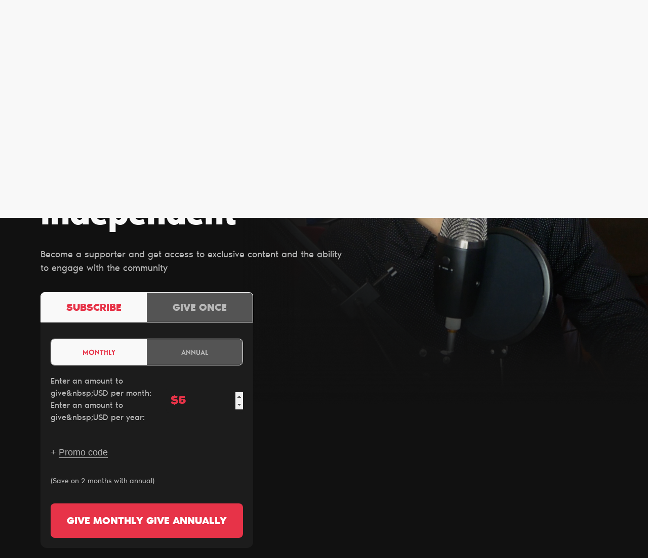

--- FILE ---
content_type: text/html; charset=UTF-8
request_url: https://shamer.locals.com/support
body_size: 9633
content:
<!DOCTYPE html>
<html>
<head>
    <title>Support Shamer</title>
    
    <meta charset="utf-8"/>
    
    

    <link href="https://fonts.googleapis.com/css?family=Lato:300,400|Roboto:300,400,500,700" rel="stylesheet">
    <link href="https://fonts.googleapis.com/css?family=Open+Sans:400,700&display=swap&subset=cyrillic" rel="stylesheet">

        <link rel="apple-touch-icon" sizes="180x180" href="/images/logo/favicon/favicon180w.png">
    <link rel="icon" type="image/png" sizes="32x32" href="/images/logo/favicon/favicon32w.png">
    <link rel="icon" type="image/png" sizes="16x16" href="/images/logo/favicon/favicon16w.png">
    <link rel="manifest" href="/images/favicon/site.webmanifest">
    <link rel="mask-icon" href="/images/favicon/safari-pinned-tab.svg" color="#e73348">
    <link rel="shortcut icon" href="/images/logo/favicon/favicon48w.ico">
    <meta name="apple-mobile-web-app-title" content="Shamer">
    <meta name="application-name" content="Shamer">
    <meta name="msapplication-TileColor" content="#ffffff">
    <meta name="msapplication-config" content="/images/favicon/browserconfig.xml">
    <meta name="theme-color" content="#ffffff">
    <link rel="manifest" href="/js/rubinreport/manifest.json">


    <meta name="viewport" content="width=device-width, initial-scale=1, shrink-to-fit=no">

    <meta property="og:title" content="Support Shamer">
<meta property="og:description" content="Connect with Shamer and other members of Shamer community">
<meta property="og:image" content="https://media3.locals.com/images/groups/originals/2023-12-01/2401004/2401004_7tcbwr69b6wq5f3.jpeg">
<meta property="og:url" content="https://shamer.locals.com/">
<meta property="twitter:card" content="summary">
<meta property="twitter:image" content="https://media3.locals.com/images/groups/originals/2023-12-01/2401004/2401004_5574psaeu8duyt1.png"></meta>
<meta property="twitter:image:src" content="https://media3.locals.com/images/groups/originals/2023-12-01/2401004/2401004_5574psaeu8duyt1.png"></meta>
<meta property="twitter:site" content="@shamer"></meta>


    <link rel="StyleSheet" href="https://static.locals.com/css/font-awesome.min.css?v=16.336" type="text/css"><link rel="StyleSheet" href="https://static.locals.com/css/landing/landing-constructor.css?v=16.336" type="text/css"><link rel="StyleSheet" href="https://static.locals.com/js/ladda/ladda.min.css?v=16.336" type="text/css"><link rel="StyleSheet" href="https://static.locals.com/js/tooltipster.bundle.min.css?v=16.336" type="text/css"><link rel="StyleSheet" href="https://static.locals.com/js/plugins/tooltipster/sideTip/themes/tooltipster-sideTip-borderless.min.css?v=16.336" type="text/css"><link rel="StyleSheet" href="https://static.locals.com/js/emoji-picker/emojis-picker.css?v=16.336" type="text/css"><link rel="StyleSheet" href="https://static.locals.com/css/rubin.css?v=16.336" type="text/css"><link rel="StyleSheet" href="https://static.locals.com/js/simplemde/simplemde.min.css?v=16.336" type="text/css"><link rel="StyleSheet" href="https://static.locals.com/js/simplemde/custom.css?v=16.336" type="text/css"><link rel="StyleSheet" href="https://static.locals.com/js/plugins/spellcheck/css/spellcheck.min.css?v=16.336" type="text/css"><link rel="StyleSheet" href="https://static.locals.com/js/plugins/typo/style.css?v=16.336" type="text/css"><link rel="StyleSheet" href="https://static.locals.com/js/player/css/video-js.min.css?v=16.336" type="text/css"><link rel="StyleSheet" href="https://static.locals.com/js/player/css/videojs.record.min.css?v=16.336" type="text/css"><link rel="StyleSheet" href="/design.php?v=16.336" type="text/css"><script>window.communityId = 42465;
window.communtyHashtag = 'shamer';
window.locSTkey = 'pk_live_Wcp9GaOkTQCFWxGXOA1S909d00ahnN0X7C';
window.comSTkey = 'pk_live_Wcp9GaOkTQCFWxGXOA1S909d00ahnN0X7C';
window.comSTid = 'acct_1LrnI1AJBamFv4rF';
window.cfCaptchaEnabled = '0' === "1" ? true : false;
window.cfCaptchaSiteKey = '0x4AAAAAAADNhx2uHlNenGrO';
window.newUiCookieName = 'locals_preferLocals2';
window.newUiBannerShowCookieName = 'locals_newUiBanner_show';
window.mobileLoginPopupPreferenceCookieName = 'locals_mobileLoginPopupPreference';
window.cookieDomain = '.locals.com';
window.isSupportClosed = '0' === "1" ? true : false;</script><script>window._user_uuid_ = "";</script><script src="https://static.locals.com/js/jquery.js?v=16.336"></script>
<script src="https://static.locals.com/js/logic.js?v=16.336"></script>


    
<!-- Google Tag Manager -->
<script>(function(w,d,s,l,i){w[l]=w[l]||[];w[l].push({'gtm.start':
new Date().getTime(),event:'gtm.js'});var f=d.getElementsByTagName(s)[0],
j=d.createElement(s),dl=l!='dataLayer'?'&l='+l:'';j.async=true;j.src=
'https://www.googletagmanager.com/gtm.js?id='+i+dl;f.parentNode.insertBefore(j,f);
})(window,document,'script','dataLayer','GTM-N8S8P6T');</script>
<!-- End Google Tag Manager -->
</head>
<body class="v2">


<script async src="https://www.googletagmanager.com/gtag/js?id=G-17K3RQ19TN"></script>
<script>
window.dataLayer = window.dataLayer || [];
  function gtag(){dataLayer.push(arguments);}
  gtag('js', new Date());

  gtag('config', 'G-17K3RQ19TN');
</script>
    
<div style="--header_logo: url('https://cdn.locals.com/images/42465/45c786a096e14563f2a22b11eacf9ac963767a3812121constr_custom_header_logo.png');--header_logo_size_lg_width: 200px;--header_logo_size_lg_height: 100px;--header_logo_size_sm_width: 150px;--header_logo_size_sm_height: 50px;--bg_img_lg: url('https://cdn.locals.com/images/42465/45c786a096e14563f2a22b11eacf9ac963767a38cde4bconstr_custom_bg_img_lg.png');--bg_img_sm: url('https://cdn.locals.com/images/landings/bg_l.png');--font_family: NoirPro;--bg_position: top right;--bg_size_lg: 800px auto;--bg_size_sm: 100% auto;--bg_color: rgba(17, 17, 17, 1);--main_text_color: #f9f9f9;--secondary_text_color: #b8b8b8;--default_btn_color: #FFFFFF;--default_btn_bdr_color: rgba(0, 0, 0, 0);--login_btn_bg: #FFFFFF;--login_btn_bdr_color: rgba(0, 0, 0, 0);--login_btn_color: #E73348;--social_fill_color: #b8b8b8;--accent_color: #e73348;--form_bg: #1c1c1c;--form_text_color: #b8b8b8;--active_tab_title_color: #e73348;--active_tab_title_bg: #f9f9f9;--tab_title_color: #b8b8b8;--tab_title_bg: #545454;--promocode_applied_color: #545454;--input_amount_bg: #1c1c1c;--login_btn_visibility: hidden;--support_form_display: block;--give_once_display: inline-block;">
    <div class="lp-page lp-promo-bg">

        
<header class="lp-header">
    <div class="lp-header__container lp-container">
        <div class="lp-header__row">
                    <a class="lp-logo" href="/">
                <img class="lp-logo__icon" src="https://cdn.locals.com/images/42465/45c786a096e14563f2a22b11eacf9ac963767a3812121constr_custom_header_logo.png" alt="Shamer logo" />
            </a>
                                    <a class="lp-header__btn" href="/login">
                    Log in
                </a>
                      </div>
    </div>
</header>

        <main class="lp-content">
            <section class="lp-section lp-section--payment">
                <div class="lp-section__container lp-container">
                    <div class="lp-section__payment-container">

                        <div class="lp-section__hgroup">
                            <h1 class="lp-section__title">
                                100% of your support keeps Shamer independent                            </h1>
                        </div>

                                            <div class="lp-section__steps lp-steps">
                            <div class="payment-first-step">
                                <div class="lp-tabs">
                                                                            <ul class="lp-tabs__header lp-tab-titles">
                                            <li class="lp-tab-titles__item">
                                                <a class="lp-tab-titles__link active" data-step="1" href="javascript:void(0)" data-for="monthly" data-default-sub-tab="year">
                                                    Subscribe                                                </a>
                                            </li>
                                                                                            <li class="lp-tab-titles__item give-once">
                                                    <a class="lp-tab-titles__link" data-step="1" href="javascript:void(0)" data-for="give-once">
                                                        Give once                                                    </a>
                                                </li>
                                                                                    </ul>
                                    
                                    <div class="lp-tabs__container">
                                        <div id="monthly" class="lp-tabs__panel active">
                                            <div id="subscription-1-step">
                                                <form class="lp-form" method="post" action="#">
	                                                                                                        <div class="subscr-tabs d-flex">
                                                            <button data-subscr-type="month"
                                                                    type="button"
                                                                    class="form__button button active"
                                                            >
                                                                Monthly                                                            </button>
                                                            <button data-subscr-type="year"
                                                                    type="button"
                                                                    class="form__button button">
                                                                Annual                                                            </button>
                                                        </div>
	                                                                                                    <div class="lp-form__row">
                                                        <div class="lp-input-group">
                                                            <label
                                                                    class="lp-input-group__label"
                                                                    for="subscription-amount"
                                                            >
                                                                                                                                    <span class="billing-cycle-monthly">
                                                                        Enter an amount to give&amp;nbsp;USD per month:
                                                                    </span>
                                                                                                                                                                                                    <span class="billing-cycle-yearly">
                                                                        Enter an amount to give&amp;nbsp;USD per year:
                                                                    </span>
                                                                                                                            </label>
                                                            <div class="lp-input-group__container">
                                                                <span class="lp-input-group__prefix">
                                                                  $
                                                                </span>
                                                                <input
                                                                        id="subscription-amount"
                                                                        class="lp-input-group__input lp-input lp-input--amount"
                                                                        type="number"
                                                                        name="payAmount" value="5" data-min-amount="5"
                                                                        autocomplete="off"
                                                                />

                                                            </div>
                                                            <!-- TODO: Remove after refactoring -->
                                                            <!-- <div class="lp-input-errors lp-input-errors--amount">
                                                                <p class="lp-input-errors__error">
                                                                    The minimum is $<span class="min-amount"></span>
                                                                </p>
                                                            </div> -->
                                                            <!-- <div class="lp-input-errors lp-input-errors--amount"></div> -->
                                                        </div>
                                                        <!-- Place for binding erros from validator -->
                                                        <div class="lp-input-errors lp-input-errors--amount"></div>
                                                    </div>
                                                                                                            
<style>
    .promo-code__input-wrapper, .promo-code__input-wrapper .promo-code__input-error, .promo-code__applied {
        display: none;
    }
</style>

<div class="lp-form__row promo_code_row">
    <div class="promo-code">
        <div class="promo-code__add">
            <button type="button" class="promo-code__btn promo-code__btn--add">+ <span>Promo code</span></button>
        </div>
        <div class="promo-code__input-wrapper">
            <label class="promo-code__label" for="promo-code">Promo code</label>
            <div class="promo-code__holder">
                <input id="promo-code" type="text" class="promo-code__input-field" value="">
                <button type="button" class="promo-code__btn promo-code__btn--apply">Apply</button>
                <div class="promo-code__input-error">This code is invalid</div>
            </div>
        </div>
        <div class="promo-code__applied">
            <div class="promo-code__applied-holder">
                <label class="promo-code__label" for="promo-code">Promo code</label>
                <div class="promo-code__holder">
                    <div class="promo-code__text"></div>
                    <button type="button" class="promo-code__btn promo-code__btn--remove">close</button>
                </div>
            </div>
            <div class="theme-c-btns discount-code__applied-holder">
                <div class="discount-code-row">
                    <label class="discount-code__label">DISCOUNT</label>
                    <div class="discount-code__holder">
                        <div class="discount-code__text">- $5.00</div>
                    </div>
                </div>
                <div class="discount-code-row">
                    <label class="you-pay__label">You Pay</label>
                    <div class="you-pay__holder">
                        <div class="you-pay__text"></div>
                    </div>
                </div>
            </div>
            <div class="promo-code__applied-text">
                You will receive 2 free months of subscription. You will be charged starting [date after 2 months].
            </div>
        </div>
    </div>
</div>
                                                                                                                                                                <div class="lp-form__row billing-cycle-yearly">
                                                            <span class="lp-input-group__label annual-free-month">
                                                                (Save on 2 months with annual)
                                                            </span>
                                                        </div>
                                                                                                        <div class="lp-form__row">
                                                        <button class="lp-form__btn go-second-step" data-type="subscription" type="submit">
                                                                                                                            <span class="billing-cycle-monthly">
                                                                    Give monthly                                                                </span>
                                                                                                                                                                                        <span class="billing-cycle-yearly">
                                                                    Give annually                                                                </span>
                                                                                                                    </button>
                                                    </div>
                                                </form>
                                            </div>
                                        </div>

                                        <div id="give-once" class="lp-tabs__panel">
                                            <div id="onetime-1-step">
                                                <div class="lp-section__form">
                                                    <form class="lp-form" method="post" action="#">
                                                        <div class="lp-form__row">
                                                            <div class="lp-input-group">
                                                                <label
                                                                        class="lp-input-group__label"
                                                                        for="give-once-amount"
                                                                >
                                                                    Enter an amount to give&amp;nbsp;USD*:
                                                                </label>
                                                                <div class="lp-input-group__container">
                                                                    <span class="lp-input-group__prefix">$</span>
                                                                    <input
                                                                            id="give-once-amount"
                                                                            class="lp-input-group__input lp-input lp-input--amount pay-amount"
                                                                            type="number"
                                                                            name="payAmount" value="100" data-min-amount="5"
                                                                            autocomplete="off"
                                                                    />
                                                                    <!-- <div class="lp-input-errors">
                                                                        <p class="lp-input-errors__error">
                                                                            The minimum is $<span class="min-amount"></span>
                                                                        </p>
                                                                    </div> -->
                                                                </div>
                                                            </div>
                                                            <!-- Place for binding erros from validator -->
                                                            <div class="lp-input-errors lp-input-errors--amount"></div>
                                                        </div>
                                                        <div class="lp-form__row">
                                                            <button class="lp-form__btn go-second-step" data-type="onetime" type="submit">Give once</button>
                                                        </div>
                                                    </form>
                                                </div>
                                                <div class="tab-notes">
                                                    *For supporters who would like to support with a one-off donation or for those who prefer to support as you go. One time support is the equivalent of a 1 month subscription regardless of the amount you give.
                                                </div>
                                            </div>
                                        </div>
                                    </div>
                                </div>
                            </div>


                            <div class="payment-second-step hidden" id="process-step">
                                <div class="lp-form lp-form--process">

                                    <div class="lp-form__hgroup">
                                        <p class="lp-form__title">
                                            Giving <span class="lp-amount">$5</span> <span
                                                    class="lp-title-post lp-title-subscription">per <span
                                                        class="billing-cycle-short">month</span></span><span
                                                    class="lp-title-post lp-title-onetime">once</span>
                                            <span class="d-block lp-discount"
                                                  style="display: none;">*with discount</span>
                                        </p>
                                        <a id="edit-amount" class="lp-form__link" href="javascript:void(0);">edit</a>
                                    </div>

                                    <div id='second_step_tabs' class="lp-tabs" style="display: none;">

                                                                                    <ul class="lp-tabs__header lp-tab-titles">
                                                <li class="lp-tab-titles__item">
                                                    <a class="lp-tab-titles__link active"
                                                       href="javascript:void(0)"
                                                       data-for="cards"
                                                       data-step="2"
                                                    >
                                                        CARD
                                                    </a>
                                                </li>
                                                                                                    <li class="lp-tab-titles__item">
                                                        <a class="lp-tab-titles__link"
                                                           href="javascript:void(0)"
                                                           data-for="stripe_express_checkout"
                                                           data-step="2"
                                                        >
                                                            <span class="apple-pay-icon" style="display: none;">
    <svg width="50" height="22" viewBox="0 0 50 22" fill="none" xmlns="http://www.w3.org/2000/svg">
        <path d="M9.16622 2.96327C8.58135 3.66688 7.64536 4.22204 6.70946 4.14267C6.59249 3.1913 7.05064 2.18027 7.58687 1.55584C8.17174 0.832406 9.19546 0.316984 10.0241 0.277344C10.1216 1.26845 9.74134 2.23973 9.16622 2.96327ZM10.0144 4.33106C8.65923 4.25177 7.49914 5.11395 6.85568 5.11395C6.20257 5.11395 5.21784 4.3707 4.14548 4.39052C2.75144 4.41034 1.45478 5.21305 0.743087 6.49165C-0.719288 9.04874 0.36292 12.8349 1.77646 14.9162C2.46865 15.9469 3.29732 17.0768 4.38918 17.0371C5.42265 16.9975 5.83206 16.3533 7.07998 16.3533C8.33755 16.3533 8.69832 17.0371 9.79018 17.0173C10.921 16.9975 11.6327 15.9867 12.3249 14.9558C13.1145 13.7863 13.4363 12.6465 13.4558 12.587C13.4363 12.5672 11.272 11.7249 11.2526 9.18748C11.2331 7.06653 12.9586 6.0556 13.0366 5.99614C12.0616 4.52926 10.5409 4.3707 10.0144 4.33106ZM17.8429 1.45674V16.9084H20.2021V11.6258H23.468C26.4511 11.6258 28.5472 9.54444 28.5472 6.53139C28.5472 3.51843 26.4901 1.45684 23.546 1.45684H17.8428L17.8429 1.45674ZM20.2021 3.47869H22.922C24.9694 3.47869 26.1392 4.58872 26.1392 6.5412C26.1392 8.49368 24.9694 9.61371 22.9123 9.61371H20.2021V3.47869ZM32.8563 17.0272C34.3381 17.0272 35.7127 16.2642 36.3366 15.0549H36.3854V16.9083H38.5692V9.21721C38.5692 6.98725 36.8144 5.55009 34.1138 5.55009C31.6083 5.55009 29.756 7.00707 29.6878 9.0091H31.8131C31.9886 8.05764 32.8562 7.4332 34.0456 7.4332C35.4885 7.4332 36.2976 8.1171 36.2976 9.37587V10.2281L33.3534 10.4065C30.614 10.575 29.1322 11.7148 29.1322 13.6972C29.1322 15.6992 30.6627 17.0272 32.8563 17.0272ZM33.4899 15.1937C32.2324 15.1937 31.4329 14.5793 31.4329 13.6376C31.4329 12.6664 32.2031 12.1014 33.6752 12.0122L36.2976 11.8438V12.7159C36.2976 14.1629 35.0888 15.1937 33.49 15.1937H33.4899ZM41.4841 21.1107C43.7849 21.1107 44.867 20.2188 45.8126 17.5129L49.956 5.69874H47.5577L44.7793 14.8269H44.7305L41.9521 5.69874H39.4856L43.4826 16.948L43.2682 17.6318C42.9075 18.7914 42.3225 19.2375 41.2794 19.2375C41.0942 19.2375 40.7335 19.2177 40.5872 19.1978V21.0512C40.7237 21.0909 41.3085 21.1107 41.4841 21.1107Z" fill="#3B3B3B"/>
    </svg>
</span>
<span class="google-pay-icon" style="display: none;">
    <svg width="46" height="20" viewBox="0 0 46 20" fill="none" xmlns="http://www.w3.org/2000/svg">
        <path d="M7.59573 0.867675C6.18763 0.867768 4.80728 1.25927 3.6088 1.99846C2.41033 2.73765 1.44091 3.79542 0.808815 5.05367C0.27698 6.11197 0 7.27997 0 8.46438C0 9.6488 0.27698 10.8168 0.808815 11.8751C1.44091 13.1333 2.41033 14.1911 3.6088 14.9303C4.80728 15.6695 6.18763 16.061 7.59573 16.0611C9.64657 16.0611 11.3716 15.3864 12.6308 14.2268C14.0645 12.9043 14.8925 10.9493 14.8925 8.63784C14.892 8.12001 14.8471 7.60317 14.7583 7.09301H7.59765V10.0178H11.6993C11.6158 10.4851 11.4386 10.9305 11.1784 11.3275C10.9182 11.7244 10.5803 12.0645 10.1851 12.3274C9.50282 12.7893 8.62498 13.0538 7.59765 13.0538C5.61581 13.0538 3.9349 11.7179 3.33307 9.91817C3.01521 8.97504 3.01521 7.95372 3.33307 7.01059C3.9349 5.20892 5.61581 3.87492 7.59765 3.87492C8.68057 3.85721 9.72701 4.26615 10.511 5.01342L12.6806 2.84759C11.3059 1.55546 9.48228 0.845874 7.59573 0.867675ZM20.056 1.92184V15.1468H21.7541V9.78976H24.5621C25.7178 9.78976 26.6896 9.41409 27.4792 8.66276C27.8723 8.31038 28.1846 7.8772 28.3947 7.39288C28.6048 6.90856 28.7076 6.38455 28.6963 5.85676C28.7043 5.33169 28.5998 4.811 28.3899 4.32966C28.18 3.84832 27.8695 3.41748 27.4792 3.06609C27.0928 2.69186 26.636 2.39789 26.1353 2.20117C25.6346 2.00444 25.0999 1.90885 24.5621 1.91992L20.056 1.92184ZM24.7077 3.55101C25.0041 3.55618 25.2964 3.62076 25.5673 3.74093C25.8383 3.86109 26.0824 4.0344 26.2851 4.25059C26.5011 4.46064 26.6728 4.71185 26.79 4.98937C26.9072 5.26689 26.9676 5.56509 26.9676 5.86634C26.9676 6.1676 26.9072 6.4658 26.79 6.74332C26.6728 7.02084 26.5011 7.27204 26.2851 7.48209C26.068 7.70689 25.8064 7.88386 25.5169 8.00169C25.2275 8.11952 24.9166 8.1756 24.6042 8.16634H21.7541V3.55101H24.6042C24.6387 3.5502 24.6732 3.5502 24.7077 3.55101ZM32.6121 5.80309C30.9982 5.80309 29.7811 6.39342 28.957 7.57601L30.4539 8.51709C31.0059 7.71784 31.7572 7.31726 32.706 7.31726C33.3113 7.30982 33.8971 7.53089 34.3466 7.93634C34.5679 8.11932 34.7457 8.34929 34.8671 8.60953C34.9884 8.86978 35.0503 9.15379 35.0481 9.44093V9.82809C34.3965 9.45817 33.5646 9.27418 32.5565 9.27418C31.3739 9.27418 30.429 9.55209 29.7217 10.106C29.0126 10.658 28.6599 11.4036 28.6599 12.3389C28.6522 12.7598 28.7385 13.1772 28.9126 13.5605C29.0867 13.9438 29.3441 14.2834 29.6661 14.5546C30.337 15.1449 31.1707 15.442 32.1674 15.442C33.3366 15.442 34.2719 14.9245 34.9753 13.8895H35.0481V15.1449H36.6735V9.56934C36.6735 8.40017 36.3093 7.48018 35.5848 6.80934C34.8565 6.13851 33.8675 5.80309 32.6121 5.80309ZM36.9495 6.09826L40.6793 14.5738L38.5748 19.1354H40.3286L46 6.09634H44.1504L41.5284 12.5958H41.4901L38.7952 6.09826H36.9495ZM32.8363 10.6369C33.7831 10.6369 34.523 10.8478 35.052 11.2694C35.052 11.9824 34.7702 12.6034 34.2086 13.1343C33.7018 13.6413 33.0146 13.9267 32.2977 13.9278C31.8187 13.937 31.3514 13.7798 30.9752 13.4832C30.8002 13.3566 30.6579 13.19 30.5603 12.9973C30.4626 12.8046 30.4123 12.5914 30.4136 12.3753C30.4136 11.8828 30.6437 11.4745 31.1094 11.1353C31.5694 10.8037 32.1463 10.6369 32.8363 10.6369Z" fill="#3B3B3B"/>
    </svg>
</span>
                                                        </a>
                                                    </li>
                                                
                                                                                            </ul>
                                                                                <div class="lp-tabs__container">
                                            <div id="cards" class="lp-tabs__panel active">
                                                                                                <div id="stripe">
                                                    <form method="post" action="#">
                                                        <div class="lp-form__row">
                                                            <input class="lp-input lp-input--bottom-border" type="text"
                                                                   name="name" placeholder="Name on card"
                                                                   autocomplete="off"/>
                                                            <div class="lp-input-errors">
                                                                <p class="lp-input-errors__error">Enter the name shown
                                                                    on your card</p>
                                                            </div>
                                                        </div>
                                                                                                                    <div class="lp-form__row">
                                                                <input class="lp-input lp-input--bottom-border"
                                                                       type="email" name="email" placeholder="Email"
                                                                       value=""/>
                                                                <div class="lp-input-errors">
                                                                    <p class="lp-input-errors__error">Please enter a
                                                                        valid email address</p>
                                                                </div>
                                                            </div>
                                                                                                                <div class="lp-form__row">
                                                            <div id="stripe-card" class="input stripe"></div>
                                                            <div class="lp-input-errors">
                                                                <p class="lp-input-errors__error">Please enter a&nbsp;valid
                                                                    credit card</p>
                                                            </div>
                                                        </div>
                                                        <div class="lp-form__row">
                                                            <input type="text" class="lp-input lp-input--bottom-border"
                                                                   name="zip" placeholder="Zip/Postal Code">
                                                            <div class="lp-input-errors">
                                                                <p class="lp-input-errors__error">Please enter a valid
                                                                    zip/postal code</p>
                                                            </div>
                                                        </div>
                                                        <div class="form__row">
                                                            <button class="lp-form__btn" type="submit">
                                                                Support                                                            </button>
                                                        </div>
                                                    </form>
                                                </div>
                                            </div>

                                                                                            <div id="stripe_express_checkout" class="lp-tabs__panel" style="display: none;">
                                                    <form method="post" action="#">
                                                                                                                    <div class="lp-form__row">
                                                                <input class="lp-input lp-input--bottom-border"
                                                                       type="email"
                                                                       name="email" placeholder="Email" value=""/>
                                                                <div class="lp-input-errors">
                                                                    <p class="lp-input-errors__error">Please enter a
                                                                        valid
                                                                        email address</p>
                                                                </div>
                                                            </div>
                                                                                                                <div id="express-checkout-element">

                                                        </div>
                                                    </form>
                                                </div>
                                            
                                                                                    </div>

                                    </div>

                                </div>
                            </div>
                        </div>
                    
                        <div class="lp-section__footer">
                            <div class="lp-section__footer-text">
                                Become a supporter and get access to exclusive content and the ability to engage with the community                            </div>
                        </div>
                    </div>
                </div>
            </section>
        </main>
        
<footer class="lp-footer">
    <div class="lp-container">
        <div class="lp-footer__row">
            <nav class="lp-nav">
                <a class="lp-nav__link" href="/privacy">Privacy</a>
                <a class="lp-nav__link" href="/terms">Terms</a>
                <a class="lp-nav__link" href="/about">About</a>
                                                                            <a class="lp-nav__link lp-nav__link--highlight" href="/support">
                            Become a Supporter                        </a>
                                                </nav>
            <ul class="lp-social-list lp-footer__social-list">
                                                                                                            </ul>
        </div>
        </div>
</footer>
            </div>
</div>

<div class="spinner-container">
    <div class="spinner"></div>
</div>
<script>
    var paymentMinAmount = 5;
    var usernameregexp = "^\\s*(([a-zA-Z]{1,3}\\.(\\s?[a-zA-Z]\\.)?)|([^±!@£$%^&*_+§¡€#¢§¶²³µ•\"ªº«\\/\\<\\>?:;\\|=.,0-9\\s\\(\\)\\[\\]\\{\\}]{1,25}))\\s+[^±!@£$%^&*_+§¡€#¢§¶²³µ•\"ªº«\\/\\<\\>?:;\\|=.,0-9\\s\\(\\)\\[\\]\\{\\}\\.]{1,25}([,.]|\\b)[^±!@£$%^&*_+§¡€#¢§¶²³µ•\"ªº«\\/\\<\\>?:;\\|=,\\(\\)\\[\\]\\{\\}]*$";
    var notusernameregexp = "^(([-']{1,25} [-']{1,25})|([^±!@£$%^&*_+§¡€#¢§¶²³µ•\"ªº«\\/\\<\\>?:;\\|=.,0-9\\s\\(\\)\\[\\]\\{\\}]{1,25} [-']{1,25}))";
    var payRequest = {
        'type': null,
        'flow': 'landing',
            'clicked': false,
            'amount': 5,
        'defaultSource': 'stripe_card',
        'source': 'stripe_card',
        'stripePK': 'pk_live_Wcp9GaOkTQCFWxGXOA1S909d00ahnN0X7C',
        'accId': 'acct_1LrnI1AJBamFv4rF',
        'stripe': {
            'apple_google': {
                'enabled': '1'
            }
        },
        'fortis': {
            'v2': {
                'apple_google': {
                    'enabled': '',
                    'environment': 'PRODUCTION',
                }
            }
        },
        'links': {
            'onetime': '/api/v1/purchase/onetime/stripe/give.json',
            'subscription': '/api/v1/purchase/subscription/stripe/new.json'
        },
        'design': {
            'font_element': 'url(https://cdn.locals.com/fonts/NoirPro-Regular.woff) format("woff")',
            'font': 'NoirPro, -apple-system, BlinkMacSystemFont, "Segoe UI", Roboto, Oxygen-Sans, Ubuntu, Cantarell, "Helvetica Neue", sans-serif',
            'color_base': '#b8b8b8',
            'color_placeholder': 'rgba(153, 153, 153)',
            'icon_color': '#b8b8b8'
        },
        'prices': {
            'month': 5,
            'year': 50        },
        'annual': {
            'free_months': 0
        },
        getLink: function() {
            return payRequest['links'][payRequest['type']];
        },
        'promocode': null,
        'fortisSource': 'fortis',
        'affId': null,
        'mmlid': null    };
    payRequest.annual.free_months = 2;
</script>

<script type="text/javascript">
var server_isGuest = true;
var server_userId = false;
var server_userlevel = false;
var server_notificationSound = false;
var user_id = false;
var communityLogo = 'https://media3.locals.com/images/groups/638002/638002_awx317lewgxf5y4_thumb.jpeg';
var communityName = 'Shamer';
</script>














<div class="light-overlay" style="display:none;"></div>
<div class="widget-overlay" style="display:none;"></div>
<div class="dark-overlay" style="display:none;"></div>
<div class="alert-overlay" style="display:none;"></div>
<div class="modal-overlay" style="display:none;"></div>
<div class="dialog-overlay" style="display:none;"></div>
<audio id="play-notification1" src="/js/notification2.ogg" type="audio/ogg"></audio>

<script type="text/javascript">
    var userMediaPostCount = 1;
    var activeSwitcheryColor = '#e73348';
</script>

<div id="global-progress-uppy" class="grid" style="display: none;">
    <div class="column-full">
        <div class="UppyInput"></div>
        <div class="UppyInput-Progress-Hint" style="display: none;">Please keep this window open while your file is uploading...</div>
        <div class="UppyInput-Progress-global"></div>
    </div>
</div>



    <script src="https://static.locals.com/js/payment/stripe_express_checkout.js?v=16.336"></script>
    <script src="https://static.locals.com/js/payment/script.js?v=16.336"></script>
    <script src="https://static.locals.com/js/payment/fortis.js?v=16.336"></script>
    <script src="https://static.locals.com/js/jquery.validate.js?v=16.336"></script>
    <script src="https://static.locals.com/js/ajax.js?v=16.336"></script>
    <script src="https://js.stripe.com/v3/?v=16.336"></script>
    <script src="https://static.locals.com/js/ladda/spin.min.js?v=16.336"></script>
    <script src="https://static.locals.com/js/ladda/ladda.min.js?v=16.336"></script>
    <script src="https://static.locals.com/js/jquery.dropdown.min.js?v=16.336"></script>
    <script src="https://static.locals.com/js/tooltipster.bundle.min.js?v=16.336"></script>
    <script src="https://static.locals.com/js/emoji-picker/emojis-picker.js?v=16.336"></script>
    <script src="https://static.locals.com/js/textcomplete/bundle.js?v=16.336"></script>
    <script src="https://cdnjs.cloudflare.com/ajax/libs/inputmask/4.0.9/jquery.inputmask.bundle.min.js?v=16.336"></script>
    <script src="https://static.locals.com/js/simplemde/simplemde.min.js?v=16.336"></script>
    <script src="https://static.locals.com/js/plugins/typo/typo.js?v=16.336"></script>
    <script src="https://static.locals.com/js/plugins/typo/loadTypo.js?v=16.336"></script>
    <script src="https://static.locals.com/js/plugins/typo/spell-checker.js?v=16.336"></script>
    <script src="https://static.locals.com/js/plugins/spellcheck/js/spellcheck.min.js?v=16.336"></script>
    <script src="https://static.locals.com/js/widgets/editor.js?v=16.336"></script>
    <script src="https://static.locals.com/js/payment/promo.js?v=16.336"></script>
    <script src="https://static.locals.com/js/payment/banner.js?v=16.336"></script>
    <script src="//www.gstatic.com/firebasejs/10.13.1/firebase-app-compat.js?v=16.336"></script>
    <script src="//www.gstatic.com/firebasejs/10.13.1/firebase-messaging-compat.js?v=16.336"></script>
    <script src="https://static.locals.com/js/firebase.js?v=16.336"></script>
    <script src="https://static.locals.com/js/nunjucks.js?v=16.336"></script>
    <script src="https://static.locals.com/js/nunjucks-filters.js?v=16.336"></script>
    <script src="https://static.locals.com/js/jquery.validate.min.js?v=16.336"></script>
    <script src="https://static.locals.com/js/component/modal.nunj.js?v=16.336"></script>
    <script src="https://static.locals.com/js/component/payment.nunj.js?v=16.336"></script>
    <script src="https://applepay.cdn-apple.com/jsapi/v1/apple-pay-sdk.js?v=16.336"></script>
    <script src="https://pay.google.com/gp/p/js/pay.js?v=16.336"></script>
    <script src="https://js.fortis.tech/commercejs-v1.0.0.min.js?v=16.336"></script>
    <script src="https://static.locals.com/js/component/wcoins.nunj.js?v=16.336"></script>
    <script src="https://static.locals.com/js/component/subscription.nunj.js?v=16.336"></script>
    <script src="https://static.locals.com/js/component/report.nunj.js?v=16.336"></script>
    <script src="https://static.locals.com/js/component/userBlock.nunj.js?v=16.336"></script>
    <script src="https://static.locals.com/js/component/tip.nunj.js?v=16.336"></script>
    <script src="https://static.locals.com/js/component/content.nunj.js?v=16.336"></script>
    <script src="https://static.locals.com/js/component/login.nunj.js?v=16.336"></script>
    <script src="https://static.locals.com/js/component/register.nunj.js?v=16.336"></script>
    <script src="https://cdn.jsdelivr.net/momentjs/latest/moment.min.js?v=16.336"></script>
    <script src="https://cdnjs.cloudflare.com/ajax/libs/moment-duration-format/1.3.0/moment-duration-format.min.js?v=16.336"></script>
    <script src="https://static.locals.com/js/component/contentPlus.nunj.js?v=16.336"></script>


	<script>window.usernameregexp = "^\\s*(([a-zA-Z]{1,3}\\.(\\s?[a-zA-Z]\\.)?)|([^±!@£$%^&*_+§¡€#¢§¶²³µ•\"ªº«\\/\\<\\>?:;\\|=.,0-9\\s\\(\\)\\[\\]\\{\\}]{1,25}))\\s+[^±!@£$%^&*_+§¡€#¢§¶²³µ•\"ªº«\\/\\<\\>?:;\\|=.,0-9\\s\\(\\)\\[\\]\\{\\}\\.]{1,25}([,.]|\\b)[^±!@£$%^&*_+§¡€#¢§¶²³µ•\"ªº«\\/\\<\\>?:;\\|=,\\(\\)\\[\\]\\{\\}]*$";
window.notusernameregexp = "^(([-']{1,25} [-']{1,25})|([^±!@£$%^&*_+§¡€#¢§¶²³µ•\"ªº«\\/\\<\\>?:;\\|=.,0-9\\s\\(\\)\\[\\]\\{\\}]{1,25} [-']{1,25}))";
window.token = '20aced0e4dc96e750b4d59c76c7d841a58b49f44c52db368f97934482f998c2b';
window.tusEndPoint = 'https://upload.locals.com/files/';
window.apiEndpoint = 'https://api.locals.com/api/v2-test';
window.darkCssFile = 'https://static.locals.com/css/dark.css?v=16.336';</script>	<script>	$(function() {
	    AppEditor.init('textarea.simplemde', {
	        'showIcons' : [],
	        'hideIcons' : ["guide","code","link","image","table","side-by-side","fullscreen","quote","unordered-list","ordered-list","heading"],
	        'showHeader' : 0,
	        'shortcutEnter' : function(cm) { cm.execCommand("newlineAndIndent"); },
	        'shortcutShEnter' : function(cm) { cm.execCommand("newlineAndIndent"); },
	        'callback_onFocus' : function() {},
	        'placeholderIn' : '',
	        'spellchecker' : 0,
	        'max_length' : 2000,
	        'tus_photo_uploader_id' :  null
        });
    });</script>
<!-- Google Tag Manager (noscript) -->
<noscript><iframe src="https://www.googletagmanager.com/ns.html?id=GTM-N8S8P6T" height="0" width="0" style="display:none;visibility:hidden"></iframe></noscript>
<!-- End Google Tag Manager (noscript) -->

    <script type="text/javascript">
                    </script>

<input style="display: none;" type="hidden" id="p__time" value="0">

<script>(function(){function c(){var b=a.contentDocument||a.contentWindow.document;if(b){var d=b.createElement('script');d.innerHTML="window.__CF$cv$params={r:'9c6d678798b51de6',t:'MTc2OTkwNjQ5OQ=='};var a=document.createElement('script');a.src='/cdn-cgi/challenge-platform/scripts/jsd/main.js';document.getElementsByTagName('head')[0].appendChild(a);";b.getElementsByTagName('head')[0].appendChild(d)}}if(document.body){var a=document.createElement('iframe');a.height=1;a.width=1;a.style.position='absolute';a.style.top=0;a.style.left=0;a.style.border='none';a.style.visibility='hidden';document.body.appendChild(a);if('loading'!==document.readyState)c();else if(window.addEventListener)document.addEventListener('DOMContentLoaded',c);else{var e=document.onreadystatechange||function(){};document.onreadystatechange=function(b){e(b);'loading'!==document.readyState&&(document.onreadystatechange=e,c())}}}})();</script></body>

</html>


--- FILE ---
content_type: text/css
request_url: https://static.locals.com/css/landing/landing-constructor.css?v=16.336
body_size: 5105
content:
@font-face{src:url(/fonts/NoirPro-Regular.woff2) format("woff2"),url(/fonts/NoirPro-Regular.woff) format("woff");font-family:NoirPro;font-weight:400;font-display:swap}@font-face{src:url(/fonts/NoirPro-Bold.woff2) format("woff2"),url(/fonts/NoirPro-Bold.woff) format("woff");font-family:NoirPro;font-weight:700;font-display:swap}:root{--wild-sand-gray:#f6f6f6;--wild-sand-gray_a60:rgba(246, 246, 246, 0.6);--mercury-gray:#e3e3e3;--dusty-gray:#999;--salt-gray:#746e77;--grape-dark:#311746;--amaranth-red:#e73348;--amaranth-red_a20:rgba(231, 51, 72, 0.2);--accent_color:var(--amaranth-red);--main_text_color:var(--grape-dark);--secondary_text_color:var(--salt-gray);--form_text_color:var(--salt-gray);--error-color:var(--amaranth-red);--bg_color:var(--wild-sand-gray);--bg_color-overlay:var(--wild-sand-gray_a60);--header-height:100px;--border-radius-small:4px;--border-radius-base:8px;--border-radius-large:12px;--font_family:NoirPro,-apple-system,BlinkMacSystemFont,"Segoe UI",Roboto,Oxygen-Sans,Ubuntu,Cantarell,"Helvetica Neue",sans-serif;--transition:0.2s ease;--move-top-on-hover:-6px;--shadow-color:rgba(88, 19, 27, 0.08);--login_btn_bdr_color:rgba(0, 0, 0, 0);--login_btn_bg:white;--login_btn_color:var(--accent_color);--default_btn_bdr_color:rgba(0, 0, 0, 0);--default_btn_color:white;--form_bg:var(--mercury-gray);--tab_title_color:var(--salt-gray);--active_tab_title_color:white;--active_tab_title_bg:var(--salt-gray);--tab-titles-border-color:var(--salt-gray);--input_amount_bg:var(--amaranth-red_a20);--input-border-color:var(--dusty-gray);--input-placeholder-color:var(--dusty-gray);--input-bg:transparent;--social-link-color:var(--accent_color);--spacer0_5x:4px;--spacer:8px;--spacer1_5x:12px;--spacer2x:16px;--spacer2_5x:20px;--spacer3x:24px;--spacer3_5x:28px;--spacer4x:32px;--spacer4_5x:40px;--spacer5x:40px;--spacer5_5x:44px;--spacer6x:48px;--spacer6_5x:52px;--spacer7x:56px;--spacer7_5x:60px;font-size:16px;--bg_position:right top;--bg_size:auto 580px;--bg_img_lg:url('/images/landings/bg_light.png');--login_btn_visibility:visible;--promocode-font-size:1.125rem;--promocode-control-h:3.375rem;--promocode-control-space-x:1rem;--promocode-control-space-y:.5rem;--promocode-control-border-radius:0;--promocode-error-color:#D74B51;--promocode-error-font-size:.875rem;--promocode-btn-remove:.875rem;--promocode-applied-font-size:.875rem;--promocode-applied-color:#eeeeee;--support_form_display:'block';--give_once_display:'inline-block'}.lp-input--amount.form-error{border:1px solid red!important}.lp-form .lp-input{color:var(--form_text_color)}.lp-form--process .lp-form__title{color:var(--input-placeholder-color)}@media (min-width:768px){:root{--header-height:170px}}*,::after,::before{box-sizing:border-box}.lp-page{padding-top:10px;min-height:100vh;font-family:var(--font_family);background-color:var(--bg_color)}@media (min-width:375px){.lp-page::after{display:none}}.lp-content,.lp-footer,.lp-header{position:relative;z-index:5}.lp-container{width:100%;min-width:320px;max-width:1160px;margin:0 auto;padding:0 var(--spacer2_5x)}.lp-promo-bg{background-image:var(--bg_img_lg);background-repeat:no-repeat;background-position:var(--bg_position)}@media (min-width:768px){.lp-promo-bg{background-size:var(--bg_size_lg)}}@media (max-width:767px){.lp-promo-bg{background-image:var(--bg_img_lg);background-size:var(--bg_size_sm)}}.has-video .lp-section__keywords{color:var(--secondary_text_color)!important}.lp-page.lp-promo-bg.has-video{background-image:none}.lp-page.lp-promo-bg.has-video::before{content:'';position:absolute;top:0;left:0;right:0;bottom:0;background-image:var(--bg_img_lg);background-repeat:no-repeat;background-position:var(--bg_position);opacity:.5}@media (min-width:768px){.lp-page.lp-promo-bg.has-video::before{background-size:var(--bg_size_lg)}}@media (max-width:767px){.lp-page.lp-promo-bg.has-video::before{background-image:var(--bg_img_lg);background-size:var(--bg_size_sm)}}.lp-page.lp-promo-bg.has-video .homebutton{color:var(--main_text_color)!important}.lp-header{height:var(--header-height);z-index:6}.lp-header__container,.lp-header__row{height:100%}.lp-header__row{display:flex;justify-content:space-between;align-items:center}.lp-logo{line-height:0;max-width:250px;max-height:150px;width:var(--header_logo_size_lg_width);height:var(--header_logo_size_lg_height)}.lp-logo__icon{max-width:100%;max-height:100%}@media (max-width:767px){.lp-logo{max-width:150px;width:var(--header_logo_size_sm_width);height:var(--header_logo_size_sm_height)}}.lp-header__btn{padding:.8em var(--spacer4x) .65em;border:2px solid var(--login_btn_bdr_color);border-radius:var(--border-radius-small);text-transform:uppercase;text-decoration:none;color:var(--login_btn_color);font-size:1rem;font-weight:700;line-height:1;background-color:var(--login_btn_bg);box-shadow:0 5px 10px 0 var(--shadow-color);transition:transform var(--transition);visibility:var(--login_btn_visibility)}@media (min-width:768px){.lp-header__btn{padding:1.15em var(--spacer5x) .85em;font-size:1.125rem}}.lp-header__btn:hover{color:var(--login_btn_color)}@media (hover:hover) and (pointer:fine){.lp-header__btn:hover{transform:translateY(var(--move-top-on-hover))}}.lp-user-profile{margin-left:auto;color:var(--main_text_color);-webkit-user-select:none;-moz-user-select:none;user-select:none;cursor:pointer}.header__user-profile .user-info{display:flex;align-items:center;color:var(--main_text_color);font-size:1.25rem}.header__user-profile .pic{--size:30px;width:var(--size);height:var(--size);background-color:transparent!important}.header__user-profile .name{display:none}@media (min-width:500px){.header__user-profile .pic{margin-right:var(--spacer)}.header__user-profile .name{display:block}}.lp-section{display:flex;flex-direction:column;min-height:calc(100vh - var(--header-height));padding:var(--spacer4x) 0}@media (min-width:768px){.lp-section__payment-container{display:flex;flex-direction:column}}.lp-section__container{margin-top:auto;margin-bottom:auto}.lp-section__footer,.lp-section__hgroup{max-width:40rem}.lp-section__hgroup{padding-bottom:var(--spacer2_5x)}.has-video .lp-section__hgroup{display:inline-block;vertical-align:top;max-width:calc(100% - 500px);width:100%;padding-right:20px}.has-video .lp-section__welcome{width:490px;overflow:hidden;border-radius:12px}.has-video .lp-section__hgroup,.has-video .lp-section__welcome{display:inline-block}@media(max-width:960px){.has-video .lp-section__hgroup,.has-video .lp-section__welcome{display:block;max-width:100%}.has-video .lp-section__welcome{margin-bottom:50px}}.has-video .lp-section__welcome .video-preview .play{position:absolute;top:50%;left:50%;background:#18161a;width:60px;height:60px;transform:translate(-50%,-50%);border-radius:100%;text-align:center;cursor:pointer;display:flex;justify-content:center;align-items:center;opacity:.7}.has-video .lp-section__welcome .video-preview .play .icon{font-size:20px;top:auto;left:2px}@media (min-width:768px){.lp-section__hgroup{order:1;padding-bottom:var(--spacer7_5x)}.lp-section__payment-container .lp-section__hgroup{padding-bottom:0}}.lp-section__title{color:var(--main_text_color);font-family:var(--font_family);font-size:2.375rem;font-weight:700;line-height:1;word-wrap:break-word}@media (min-width:768px){.lp-section__title{font-size:3.875rem}}.lp-section__footer-text,.lp-section__subtitle{margin-top:var(--spacer2_5x);color:var(--secondary_text_color);font-size:1rem;line-height:1.5}@media (min-width:768px){.lp-section__footer{order:2}.lp-section__footer-text,.lp-section__subtitle{margin-top:var(--spacer4x);padding-right:var(--spacer5x);font-size:1.125rem}}.lp-section__steps{max-width:420px;margin:0 calc(var(--spacer2_5x)/ 2 * -1)}@media (min-width:768px){.lp-section__steps{margin:var(--spacer4x) 0}}@media (min-width:768px){.lp-cta{display:flex;align-items:center}}.lp-cta__btn{display:block;max-width:350px;margin:0 auto;padding:1.15em var(--spacer2x) .85em;border-radius:var(--border-radius-base);border:2px solid var(--default_btn_bdr_color);text-align:center;text-transform:uppercase;text-decoration:none;color:var(--default_btn_color);font-size:1.125rem;font-weight:700;line-height:1;background-color:var(--accent_color);transition:transform var(--transition)}@media (min-width:768px){.lp-cta__btn{width:100%;max-width:270px;margin:0;padding-top:1.2em;padding-bottom:1em;font-size:1.25rem}}.lp-cta__btn:hover{color:var(--default_btn_color)}@media (hover:hover) and (pointer:fine){.lp-cta__btn:hover{transform:translateY(var(--move-top-on-hover))}}.lp-cta__text{margin-top:1.17em;text-align:center;color:var(--main_text_color);font-size:1.06rem;word-break:break-word}@media (min-width:768px){.lp-cta__text{margin:0 0 0 var(--spacer2x);font-size:1.125rem}}.lp-cta__link{color:var(--accent_color);font-weight:700}.lp-cta__link:hover{color:var(--accent_color)}.lp-steps{display:var(--support_form_display);position:relative;padding:0;border-radius:var(--border-radius-large);background-color:var(--form_bg)}@media (min-width:768px){.lp-steps{order:3;padding:0}}.payment-second-step.hidden{position:absolute;visibility:hidden;opacity:0;display:none}.lp-tab-titles{display:flex;height:3.75rem;margin-bottom:var(--spacer2_5x);padding:0;border:1px solid var(--tab-titles-border-color);border-radius:var(--border-radius-base) var(--border-radius-base) 0 0;overflow:hidden}.tab-notes{position:absolute;top:calc(100% + 7px);color:var(--secondary_text_color);font-size:.8rem;left:0}.lp-tabs__container{padding:0 20px 20px}.lp-tabs__header{background:var(--tab_title_bg);border:1px solid var(--active_tab_title_bg)}@media (min-width:768px){.lp-tab-titles{margin-bottom:var(--spacer4x)}}@media (max-width:768px){.lp-section__footer-text{padding-top:80px}}@media (max-width:400px){.lp-input-group .lp-input-errors{width:200%;right:0;text-align:right}}.lp-tab-titles__item,.lp-tab-titles__link{height:100%}.lp-tab-titles__item{flex:1}.lp-tab-titles__link{display:block;display:flex;justify-content:center;align-items:center;padding-top:.2em;text-align:center;text-transform:uppercase;text-decoration:none;color:var(--tab_title_color);font-size:1.25rem;font-weight:700;line-height:1;word-break:break-word}.lp-tab-titles__link:hover{color:var(--tab_title_color)}.lp-tab-titles__link.active{color:var(--active_tab_title_color);background-color:var(--active_tab_title_bg)}@media (min-width:768px){.lp-tab-titles{font-size:1.25rem}}.lp-tabs__panel{display:none}.lp-tabs__panel.active{display:block}.lp-form__hgroup{padding:20px;display:flex;justify-content:space-between;align-items:baseline;margin-bottom:var(--spacer2_5x);font-size:1.06rem}@media (min-width:768px){.lp-form__hgroup{margin-bottom:var(--spacer4x);font-size:1.25rem}}.lp-amount{color:var(--accent_color);font-size:1.2em;font-weight:700}.lp-form__link{color:var(--accent_color)}.lp-form__link:hover{color:var(--accent_color)}.lp-form__row{margin-bottom:var(--spacer2_5x)}#fortis .lp-form__row.iframe-wrapper iframe{width:calc(100% + 20px)!important;background:#fff;margin:0 -10px;padding:10px;border-radius:10px}.lp-form__row:last-child{margin-bottom:0}@media (min-width:768px){.lp-form__row{margin-bottom:var(--spacer4x)}}.lp-form .lp-input{width:100%;padding:.5em 0;border:none;border-radius:0;font-family:var(--font_family);font-size:1rem;line-height:normal;background-color:var(--input-bg);box-shadow:none}.lp-input.lp-input--bottom-border{border-bottom:1px solid var(--input-border-color)}.lp-input::-ms-input-placeholder{text-transform:uppercase;color:var(--input-placeholder-color);font-weight:400;opacity:1}.lp-input::placeholder{text-transform:uppercase;color:var(--input-placeholder-color);font-weight:400;opacity:1}.lp-input.error~.lp-input-errors,.lp-input.form-error~.lp-input-errors{display:block!important}.lp-input-group{display:flex;flex-wrap:wrap;align-items:center}.lp-input-group__label{width:60%;padding:0 var(--spacer3x) 0 0;color:var(--form_text_color);font-size:1rem;line-height:1.5;word-break:break-word}.lp-input-group__container{position:relative;width:40%}.lp-input-group__input.lp-input,.lp-input-group__prefix{padding:0;padding-top:.2em;color:var(--accent_color);font-size:1.5rem;font-weight:700;line-height:1}.lp-input-group__prefix{position:absolute;top:0;right:0;bottom:0;left:0;display:flex;justify-content:flex-end;align-items:center;width:1em}.lp-input-group__input.lp-input{width:100%;height:100%;height:3.375rem;padding-left:1em;border-radius:var(--border-radius-base);background-color:var(--input_amount_bg)}.lp-input-group .lp-input-errors{position:absolute;top:100%;padding:0}.lp-input-errors{width:100%;padding-top:var(--spacer1_5x);color:var(--error-color);font-size:.9rem}.lp-input-errors.lp-input-errors--amount .form-error{font-size:14px}.lp-input-errors--amount{text-align:right}.lp-form__btn{width:100%;padding:1em var(--spacer) .75em;border:2px solid var(--default_btn_bdr_color);border-radius:var(--border-radius-base);text-align:center;text-transform:uppercase;color:var(--default_btn_color);font-family:var(--font_family);font-size:1.25rem;font-weight:700;line-height:1;background-color:var(--accent_color);box-shadow:none}@media (min-width:768px){.lp-form__btn{padding-top:1.2em;padding-bottom:1em}}.lp-footer{padding:var(--spacer4x) 0}.bitcoin-info{padding-top:7px;color:var(--secondary_text_color);text-align:center}.bitcoin-info .bitcoin-info-hint{font-size:.7rem}@media (min-width:768px){.lp-footer{padding:var(--spacer7_5x) 0}.lp-footer__row{display:flex;justify-content:space-between;align-items:center}.bitcoin-info{text-align:left}}.lp-footer__social-list{padding:var(--spacer3x) 0 var(--spacer2x)}@media (min-width:768px){.lp-footer__social-list{padding:0}}@media (min-width:768px){.lp-nav{padding-right:2rem;column-count:2}}.lp-nav__link{display:block;padding:1em;white-space:nowrap;text-align:center;text-decoration:none;color:var(--secondary_text_color);font-size:1.06rem;line-height:1;transition:color var(--transition)}.lp-nav__link--highlight{color:var(--accent_color)}@media (min-width:768px){.lp-nav__link{padding:.9em 0;text-align:left;font-size:1.125rem;-webkit-column-break-inside:avoid;page-break-inside:avoid;break-inside:avoid}.lp-nav__link:nth-child(odd){padding-left:0}}.lp-nav__link:hover{text-decoration:underline;color:var(--accent_color)}.lp-social-list{display:flex;flex-wrap:wrap;justify-content:center;list-style:none}@media (min-width:768px){.lp-social-list__item:last-child .lp-social-list__link{padding-right:0}}.lp-social-list__link img{height:42px;width:auto}.lp-social-list__link{display:block;padding:var(--spacer);text-decoration:none;color:var(--social-link-color);line-height:0;transition:transform var(--transition)}.lp-social-list__link:hover{color:var(--social-link-color)}@media (hover:hover) and (pointer:fine){.lp-social-list__link:hover{transform:translateY(var(--move-top-on-hover))}}.lp-social-list__icon{--size:42px;width:var(--size);height:var(--size)}.spinner-container{position:fixed;top:0;right:0;bottom:0;left:0;z-index:100;background-color:rgba(0,0,0,0);visibility:hidden;opacity:0;transition:opacity .2s ease,background-color .2s ease}.spinner-container.show{background-color:rgba(0,0,0,.5)!important;visibility:visible;opacity:1}.spinner-container .spinner{position:absolute;top:50%;left:50%;width:60px!important;height:60px!important;border:5px solid #c1272d;border-top-color:transparent;border-right-color:transparent;border-radius:50%;transform:translate(-50%,-50%);transform-origin:center;animation:spinner-rotate 1s infinite linear}@keyframes spinner-rotate{0%{transform:rotate(0)}100%{transform:rotate(360deg)}}.promo-code *{box-sizing:border-box}.promo-code__btn{background:0 0;border:0;box-shadow:none!important;color:var(--form_text_color);font-size:var(--promocode-font-size);line-height:1.4}.promo-code__btn--add,.promo-code__btn--remove{transition:transform var(--transition)}@media (hover:hover) and (pointer:fine){.promo-code__btn--add:hover,.promo-code__btn--remove:hover{transform:translateY(var(--move-top-on-hover))}}.promo-code__btn--add span{border-bottom:1px solid}.promo-code__input-wrapper{display:flex;flex-direction:column;padding:0 0 2.5rem}.promo-code__label,.promo-code__text{color:var(--form_text_color);padding-right:1rem;font-size:var(--promocode-font-size)}.promo-code__input-wrapper .promo-code__label{margin:0 0 var(--promocode-control-space-y)}.promo-code__btn--apply,.promo-code__input-field[type=text]{height:var(--promocode-control-h);font-size:var(--promocode-font-size);border-radius:var(--promocode-control-border-radius)}.promo-code__input-field[type=text]{width:100%;flex:1;border:1px solid var(--accent_color);border-radius:var(--border-radius-base) 0 0 var(--border-radius-base)}.promo-code__btn--apply{background:var(--accent_color)!important;color:var(--default_btn_color)!important;border-radius:0 var(--border-radius-base) var(--border-radius-base) 0!important}.promo-code__btn--apply:hover{background:var(--accent_color)!important;color:var(--default_btn_color)!important}.promo-code__holder{display:flex;flex-wrap:nowrap;flex:1;position:relative}.promo-code__input-error{position:absolute;left:0;top:100%;padding:.625rem 0;font-size:var(--promocode-error-font-size);color:var(--promocode-error-color)}.promo-code__applied-holder{display:flex;align-items:center;justify-content:space-between}.promo-code__applied-text{padding:.5rem 0;font-size:var(--promocode-applied-font-size);line-height:1.14;color:var(--secondary_text_color)}.promo-code__applied .promo-code__holder{justify-content:flex-end}.promo-code__btn--remove{position:relative;height:20px;width:20px;border-radius:50%;background:var(--secondary_text_color);font-size:0}.promo-code__btn--remove:after,.promo-code__btn--remove:before{position:absolute;top:4px;left:9px;height:12px;width:2px;border-radius:1px;background:var(--form_bg);content:""}.promo-code__btn--remove:before{transform:rotate(45deg)}.promo-code__btn--remove:after{transform:rotate(-45deg)}.content-plus-promo-post-wrapper{position:fixed;bottom:20px;right:20px;z-index:100}.content-plus-promo-post-wrapper .content-plus-promo-post-close,.content-plus-promo-post-wrapper .content-plus-promo-post-container{background-color:var(--form_bg);color:var(--secondary_text_color)}.content-plus-promo-post-wrapper .content-plus-promo-post-close{position:absolute;right:0;bottom:calc(100% + 10px);display:inline-block;width:32px;height:32px;border-radius:50%;text-align:center;cursor:pointer;font-size:1.25rem;padding-top:3px}.content-plus-promo-post-wrapper .content-plus-promo-post-container{padding:15px 25px 15px 25px;display:flex;border-radius:10px;max-width:390px;box-shadow:0 6px 10px rgba(0,0,0,.4)}.content-plus-promo-post-wrapper .content-plus-promo-post-container-right{padding-left:25px}.content-plus-promo-post-wrapper .content-plus-promo-post-title{white-space:nowrap;overflow:hidden;text-overflow:ellipsis;max-width:250px;font-weight:700;padding-bottom:7px;text-transform:uppercase}.content-plus-promo-post-wrapper .content-plus-promo-post-body{max-height:5.5rem;word-break:normal;overflow:hidden;text-overflow:ellipsis;max-width:100%;margin-bottom:10px}.content-plus-promo-post-wrapper .content-plus-promo-post-preview{width:70px;height:70px;background-size:contain;background-repeat:no-repeat;background-position:50% 50%;border-radius:6px;box-shadow:0 14px 21px -8px rgba(0,0,0,.25)}.content-plus-promo-post-wrapper .content-plus-promo-post-url{font-size:.9rem;font-weight:700;padding:10px 0;width:205px;text-align:center;text-transform:uppercase;background:var(--accent_color);color:var(--default_btn_color)}@media (max-width:480px){.content-plus-promo-post-wrapper{left:0;bottom:0;width:100%}.content-plus-promo-post-wrapper .content-plus-promo-post-container{border-radius:0;width:100%;max-width:unset}.content-plus-promo-post-wrapper .content-plus-promo-post-container-right{max-width:calc(100% - 45px);padding-right:25px;padding-bottom:48px}.content-plus-promo-post-wrapper .content-plus-promo-post-url{width:calc(100vw - 50px);text-align:center;position:absolute;left:24px;bottom:15px}.content-plus-promo-post-wrapper .content-plus-promo-post-close{right:10px}}.lp-tab-titles__item.give-once{display:var(--give_once_display)}@media (min-width:600px){.promo-code__input-wrapper{flex-direction:row;align-items:center;justify-content:space-between;padding:0 0 2.5rem}.promo-code__input-wrapper .promo-code__holder{justify-content:flex-end}.promo-code__input-wrapper .promo-code__label{margin:0}.promo-code__label{max-width:70px}}input.hide-number-ui::-webkit-inner-spin-button,input.hide-number-ui::-webkit-outer-spin-button{-webkit-appearance:none;margin:0}input.hide-number-ui{-moz-appearance:textfield}.subscr-tabs{border-radius:20px;overflow:hidden}.button{display:block;padding:8px;border-radius:var(--control-border-radius);white-space:nowrap;text-align:center;text-transform:uppercase;text-decoration:none;color:#fff!important;line-height:normal;font-family:WebFont,-apple-system,BlinkMacSystemFont,"Segoe UI",Roboto,Oxygen-Sans,Ubuntu,Cantarell,"Helvetica Neue",sans-serif;font-weight:700;font-size:16px;box-shadow:none;background-color:transparent;border:none;transition:transform .2s ease .1s;cursor:pointer}.subscr-tabs{margin-bottom:20px;border-radius:var(--border-radius-base);overflow:hidden;border:1px solid var(--active_tab_title_bg)}.subscr-tabs .button{width:50%;color:var(--tab_title_color)!important;background:var(--tab_title_bg);padding:15px 8px}.subscr-tabs .button:hover{transform:none}.subscr-tabs .button.active{color:var(--active_tab_title_color)!important;background:var(--active_tab_title_bg)}.annual-free-month{font-size:.9rem}.lp-watch{margin-top:30px}@media(max-width:500px){.lp-watch{text-align:center}}.lp-watch__link{font-size:20px;letter-spacing:1px}.lp-watch__link,.lp-watch__link:hover{color:var(--main_text_color)}@media(max-width:500px){.lp-section__container .lp-watch .lp-watch__link{font-size:16px}}.lp-watch__icon path{fill:var(--main_text_color)}#load-watch-content .sp-tabs--lp .sp-tab.active:not(:only-child):before{background:var(--accent_color)}.loader-ellips__dot{background:var(--accent_color)}.lp-section__tiers{margin-top:40px;order:3}.lp-tiers{display:grid;grid-auto-columns:1fr;grid-auto-flow:column;gap:0 10px}.lp-tiers.lp-tiers__4{grid-template-columns:repeat(4,minmax(100px,300px))}.lp-tiers.lp-tiers__3{grid-template-columns:repeat(3,minmax(100px,400px))}.lp-tiers.lp-tiers__2{grid-template-columns:repeat(2,minmax(100px,600px))}.lp-tiers .lp-tier .lp-tier__bottom .btn,.lp-tiers .lp-tier .lp-tier__description,.lp-tiers .lp-tier .lp-tier__title{word-wrap:break-word}.lp-tiers .lp-tier .lp-tier__bottom .btn{padding:10px}@media screen and (max-width:1440px){.lp-tiers{grid-auto-flow:row;grid-template-columns:repeat(2,minmax(100px,50%))!important;gap:40px 10px}}@media screen and (max-width:768px){.lp-tiers{grid-template-columns:repeat(1,minmax(100px,100%))!important}}.lp-tier{display:flex;flex-direction:column}.lp-tier__title{padding:15px 20px;border-radius:5px;background:var(--active_tab_title_bg);color:var(--active_tab_title_color);font-size:20px;font-weight:700;text-align:center}.lp-tier__content{flex:1;margin-top:20px;padding:15px 20px;border-radius:5px;background:var(--form_bg);color:var(--form_text_color)}.lp-tier__main-price{font-weight:700;font-size:24px;text-align:center}.lp-tier__additional-price{margin-top:5px;text-align:center;font-size:16px;font-style:italic}.lp-tier__description{margin-top:15px;text-align:center;font-size:20px}.lp-tier__bottom{margin-top:20px}.lp-tier__bottom .btn{width:100%;padding:10px 0}.lp-tier__button{display:inline-flex;align-items:center;justify-content:center;padding:14px 30px;width:100%;font-weight:700;font-size:22px;border:none;border-radius:8px;background-color:var(--accent_color);color:var(--default_btn_color);text-align:center;text-decoration:none}.lp-tier__button:hover{background-color:var(--accent_color);color:var(--default_btn_color)}

--- FILE ---
content_type: text/css
request_url: https://static.locals.com/js/simplemde/custom.css?v=16.336
body_size: -67
content:
.CodeMirror .CodeMirror-code .cm-tag{color:#000}

--- FILE ---
content_type: text/css; charset: UTF-8;charset=UTF-8
request_url: https://shamer.locals.com/design.php?v=16.336
body_size: 1549
content:
body .topbar {background: #000000!important;}body .topbar .wrapper .c-r .action-bar ul li a .notification { border: 2px solid #000000;}.theme .community-feed-keywords-filter a.community-feed-keywords-filter__item.active {background: #e73348;}.theme .community-feed-keywords-filter .community-feed-keywords-filter__item .community-feed-keywords-filter__item-close {color: #e73348;}.theme .btn:not(.icon-only):not(.outline):not(.btn-joinchat):not(.transparent):not(.locals) {background: #e73348!important;}.cobrand .sidebar .nav li a.active {color: #e73348; box-shadow: inset 4px 0 #e73348;}.theme .cmenu li a.active {color: #C1272D; border-color: #1e48ca}.theme .sidebar .nav li a.active .icon {color: #e73348;}.theme .sidebar .nav li a.active .icon svg path {fill: #e73348;}.theme .filter {border: 1px solid #e73348;}.theme .filter a.active {background: #e73348;color:white!important;}.theme .cb_sort select {color: #e73348;}.theme .theme-color {color: #e73348;}.theme .theme-border-color {color: #e73348;}.theme .post .author .right .username span {color: #e73348;}.theme a, .theme a:hover, .theme a:active, .theme a:visited, .theme a:link {color: #e73348;}.theme a {color: #e73348;}.theme .btn.outline, .theme > .btn.outline:hover, .btn.outline:active {border: 1px solid #e73348!important;color: #e73348!important;}.theme .jq-dropdown .jq-dropdown-menu label:hover, .theme > .jq-dropdown .jq-dropdown-menu li>a:hover {color: #e73348;}.theme .faq-item .question.active h2 {color: #e73348;}.theme .content .c-right .li .date, #row-amount #amount {color: #e73348;}.theme .item.clickable.active, .theme .post--live .item.clickable.active.ilikebutton {color: #e73348!important;}.link-underline::after{background: #e73348!important;}.link-underline.link-underline--red::after{background: #C1272D!important;}.block .photo-action-label{color: #e73348}.theme .text-link {color: #e73348!important;}.sidebar .nav li a.active {color: #e73348; box-shadow: inset 4px 0 #e73348;}.sidebar .nav li a.active .icon {color: #e73348;}.floating-button .circle {background: #e73348!important;}.styled-radio input[type="radio"]:checked ~ .radio-mark {background: #e73348!important;}.alert .alert-content .buttons .btn:not(.icon-only):not(.outline):not(.transparent):not(.locals) {background: #e73348!important;}.alert .alert-content .buttons .btn.outline {border: 1px solid #e73348!important;color: #e73348!important;}.comments-section-title {color:#e73348;}.border-accent { border-color: #e73348!important}.color-buttons-text-color { color: #e73348!important}.emoji-picker-ctr .picker-emoji-content::-webkit-scrollbar-thumb { background-color: #e73348; }.textcomplete-item:hover, .textcomplete-item.active { background-color: #e73348!important}.theme-c-btns {color: #e73348!important}.theme-c-btns-bd-c {border-color: #e73348!important}.theme-c-btns-bg-c {background-color: #e73348!important}.theme-c-btns-bg-c-hover:hover:not(.disabled) {background-color: #e73348!important}.radio-dot_theme .radio-dot__lbl:before {border-color: #C4C4C4; background: transparent;}.radio-dot_theme .radio-dot__inp:checked + .radio-dot__lbl:before {box-shadow: 0 0 0px 2px #e73348; background: #e73348;}.sw-checkbox_theme:checked + .switchery {background-color: #e73348 !important; box-shadow: none !important;}.checkbox_theme .checkbox__lbl:before {border-color: #e73348;}.checkbox_theme .checkbox__inp:checked + .checkbox__lbl:before {border-color: #e73348; background-color: #e73348;}#inputform-share .post-video-attachments .post-video-preview-selectable.selected {border-color: #e73348}#inputform-share .post-prelive-attachments .post-video-preview-selectable.selected {border-color: #e73348}.sidebar-widget.community_goal .community_goal__description {color: #e73348}.sidebar-widget.community_goal .community_goal__progress .community_goal__progress_bar {background: #e73348}.sidebar-widget.community_goal .sidebar-widget__title svg {color: #e73348}.video_plus .post-link-btn, .c-item .post-link-btn, .featured-page .post-link-btn {color: #e73348}.video_plus .post-link-btn:before, .c-item .post-link-btn:before, .featured-page .post-link-btn:before {background: #e73348}.one-time-price__el {color: #e73348}.one-time-price__inp:checked + .one-time-price__el {border-color: #e73348}.form-upload-item__inp:checked + .form-upload-item__el:before, #inputform-share.content-plus .form-upload-item__inp:checked + .form-upload-item__el:before {border-color: #e73348}#form-sort-posts .author-filters .team-member-filter .avatar {color: #e73348}.content.answer-container.answers-locked .answers-locked-inner .icon, .content.answer-container.answers-locked .answers-locked-inner .text {color: #e73348}.cancel-subscription-popup .canceled-benefits-icon {color: #e73348}#inputform-share.content-plus .progress-bar-wrapper .uppy-StatusBar-actionCircleBtn svg circle {fill: #e73348}#inputform-share.content-plus .svg-plus path {stroke: #e73348}.post-create-flows-ctr .post-create-flows-btn-ctr .post-create-flows-btn > svg path {fill: #e73348}.subscribe-login-popup .support-descr {color: #e73348}.modal-wrapper-register_form .tos-label svg > rect {fill: #e73348!important}.theme .btn:not(.icon-only):not(.outline).not(.transparent):not(.locals):active {background: #c1272d!important;}.theme .content .c-right .chat .picture {background: linear-gradient(270deg,#29282e 0,rgba(41,40,46,0) 63.33%),url('https://media3.locals.com/images/groups/originals/2023-12-01/2401004/2401004_gxe69gghk7e4fvb.jpeg') center center/cover no-repeat; }.sidebar .chat .picture {background: url('https://media3.locals.com/images/groups/originals/2023-12-01/2401004/2401004_gxe69gghk7e4fvb.jpeg') center center/cover no-repeat; }.popup-subscribe {background: url('https://media3.locals.com/images/groups/originals/2023-12-01/2401004/2401004_6dggxhe8aogkrgh.jpeg') top left / auto no-repeat; }.locals-theme__title {color: #E73348 !important;}.locals-theme__btn {background: #E73348 !important;}

--- FILE ---
content_type: application/javascript
request_url: https://static.locals.com/js/payment/banner.js?v=16.336
body_size: 346
content:
$(function(){function t(t,o){let n=$(t),e=n.data("id"),r=n.data("href");if(n.data("cluid")){let t=-1===r.indexOf("?")?"?":"&";r=`${r}${t}from=cp_banner`,o?n.attr("href",r):window.location.href=r}else{if(e)return ajaxloader.payload("/api/v1/t/click.json",{data:{object_type:"content_plus_support_lp_banner_btn",object_id:e}},{complete:[function(t){let e=t.data&&t.data.uid?t.data.uid:null;if(e){let t=-1===r.indexOf("?")?"?":"&";r=`${r}${t}from=cp_banner`,n.data("cluid",e).attr("href",r)}o?window.open(r,"_blank"):window.location.href=r}]}),!0;o||(window.location.href=r)}return!1}$(document.body).on("click",".content-plus-promo-post-wrapper .content-plus-promo-post-close",function(t){$(this).closest(".content-plus-promo-post-wrapper").fadeOut(150)}),$(document.body).on("click",".content-plus-promo-post-wrapper .content-plus-promo-post-url",function(o){return o.preventDefault(),t(this,!1),!1}),$(document.body).on("auxclick",".content-plus-promo-post-wrapper .content-plus-promo-post-url",function(o){$(this);if(2===o.originalEvent.which&&!0===t(this,!0))return o.preventDefault(),!1})});

--- FILE ---
content_type: application/javascript
request_url: https://static.locals.com/js/payment/stripe_express_checkout.js?v=16.336
body_size: 549
content:
let stripeExpressCheckout=function(e,t,a,n,r){let o=new Stripe(e);const i={mode:"payment",currency:"usd",amount:100*a().amount,paymentMethodCreation:"manual"};let l=o.elements(i),c=l.create("expressCheckout",{wallets:{applePay:"auto",googlePay:"auto"},paymentMethodOrder:["applePay","googlePay","link"]});c.mount("#express-checkout-element"),c.on("ready",async({availablePaymentMethods:e})=>{e&&!0===e.googlePay?t("stripe_google_pay"):e&&!0===e.applePay?t("stripe_apple_pay"):t()}),c.on("confirm",async e=>{a();const{error:t,paymentMethod:n}=await o.createPaymentMethod({elements:l,params:{}});r(n)}),c.on("click",e=>{if(n&&!1===n())return;let t=a(),r=100*t.amount;l.update({amount:r});const o={emailRequired:!0};if(t.isRecurring){let e=window.communityName+" "+((i=t.recurringInterval).charAt(0).toUpperCase()+i.slice(1)+" Subscription");o.applePay={recurringPaymentRequest:{paymentDescription:e,regularBilling:{amount:r,label:e,recurringPaymentStartDate:new Date(t.recurringStart),recurringPaymentEndDate:new Date(t.recurringEnd),recurringPaymentIntervalUnit:t.recurringInterval,recurringPaymentIntervalCount:1},managementURL:window.location.protocol+"//"+window.location.host}}}var i;e.resolve(o)})};

--- FILE ---
content_type: application/javascript
request_url: https://static.locals.com/js/payment/script.js?v=16.336
body_size: 5089
content:
var stripe,cardNumber,currentTab;let pForm,pLink,pHandler,pData,stripeExpressAvailable=!1,fortisExpressPayAvailable=!1,validateExpressCheckoutOptions={rules:{email:{required:!0,email:!0,displaynameregex:{in:/([^@\s]*)@((?:[-a-zA-Z0-9]+\.)+[a-zA-Z]{2,})/},highlight:function(e){$(e).addClass("error")},unhighlight:function(e){$(e).hasClass("error")&&$(e).removeClass("error")},normalizer:function(e){return payRequest.email=e,e}}},errorPlacement:function(e,t){return!0},submitHandler:function(e){return!1}},stripeConfirmHandler=function(e,t){let a={};void 0!==payRequest.accId&&"skip"!==payRequest.accId&&(a.stripeAccount=payRequest.accId),Stripe(payRequest.stripePK,a).confirmCardPayment(e,{return_url:window.location.protocol+"//"+window.location.host+"/3ds/connected/success"},{handleActions:!1}).then(function(e){let a=e.paymentIntent.next_action;a&&"redirect_to_url"===a.type?window.location.href=a.redirect_to_url.url:window.location.href=t})},paySuccessHandler=function(e,t){let a=payRequest.getLink(),n={complete:[function(i){let o=function(e,t,a,n,i){pLink=e,pForm=t,pData=a,pHandler=n;let o="";i.params&&i.params.email?o=i.params.email:a&&a.email&&(o=a.email),showModalMiddleware("payment/login.nunj",{btn_title:"Submit Payment and Login",target:"stripe",email:o,lockEmail:1,isRumbleSSO:i.params.sso_enabled,communityId:i.params.community_id},{onOpen:()=>{let e=$('.modal-wrapper-pay-support-page [name="password"]'),t=$(".modal-wrapper-pay-support-page [data-pay-support-page-target]");e.on("keydown",e=>{"Enter"===e.key&&t.trigger("click")}),e.focus()}})};if(i.code&&"SUBSCRIPTION_LIMIT"===i.code){var r="We see that you are currently already subscribed. \n                        Submitting this payment will result in a one-time donation to the community instead.";return payRequest.promocode&&(r+=" Please note that if you applied a promo code, \n                            it will NOT be used as promo codes can only be applied to subscriptions."),void showConfirm({title:"Already subscribed",message:r,buttonText:"Ok"},function(a){if(a){var i=payRequest.links.onetime;sendStripePayRequest(e,i,t,{complete:[function(a){a.code&&"NOT_AUTH"===a.code&&o(i,e,t,n,a)}]})}else $(".modal-wrapper-pay-support-page .close-modal").trigger("click")})}if(i.code&&"NOT_AUTH"===i.code)o(a,e,t,n,i);else if(0!==i.status);else{var s="/quickpay/onetime/error";switch((i.errors&&i.errors.email||i.code&&"EMAIL_REQUIRED"===i.code)&&(s+="?error_type=email"),i.code){case"BLOCKED":window.location.href="/";break;case"INVALID_PROMOCODE":let e="";void 0!==i.errors?$.each(i.errors,function(t,a){e+=a+"<br/>"}):e="Something went wrong. Please try again",showAlert({title:"Payment error!",message:e,onClose:function(){window.location.reload()}});break;case"WRONG_REQUEST":case"INCORRECT_AMOUNT":case"WRONG_BILLING_CYCLE":window.location.href=s;break;default:$.modalController.show("payment/failed.nunj",{community:window.communityId},{beforeClose:function(){window.location.reload}})}}}]};sendStripePayRequest(e,a,t,n)},getBasePaymentData=function(){let e={};return e.amount=payRequest.amount,e.source=payRequest.source,e.promocode=payRequest.promocode,e.cycle=void 0!==payRequest.cycle?payRequest.cycle:null,e.clicked=void 0!==payRequest.clicked&&payRequest.clicked?1:0,e.affId=payRequest.affId,payRequest.flow&&(e.flow=payRequest.flow),payRequest.mmlid&&(e.mmlid=payRequest.mmlid),e};function isStripeExpressPayoutEnabled(){return payRequest.stripe.apple_google.enabled}function isFortisExpressPayEnabled(){return payRequest.fortis.v2.apple_google.enabled}function getDataForExpressPay(){let e=null,t=null,a=payRequest.type,n=payRequest.cycle,i=!1;"subscription"===a&&("year"===n?(i=!0,e=moment(),t=moment().add(1,"year")):"month"===n&&(i=!0,e=moment(),t=moment().add(1,"month")));let o=payRequest.amount;return void 0!==payRequest.discount_amount&&null!==payRequest.discount_amount&&i&&(o-=payRequest.discount_amount),{amount:o,type:a,recurringInterval:n,recurringStart:e,recurringEnd:t,isRecurring:i}}function expressCheckOutInit(){let e={source:null,onAvailable:function(t){if(t)switch(stripeExpressAvailable=!0,t){case"stripe_google_pay":$(".google-pay-icon").show();break;case"stripe_apple_pay":$(".apple-pay-icon").show()}else $("#second_step_tabs .lp-tabs__header").hide(),$("#stripe_express_checkout").hide();$("#second_step_tabs").show(),e.source=t},getData:getDataForExpressPay,onClick:function(){return!!$("#stripe_express_checkout form").valid()},onConfirm:function(t){let a=getBasePaymentData();a.payment_method=t.id,a.source=e.source,a.email=$('#stripe_express_checkout [name="email"]').val(),$(".spinner-container").addClass("show"),paySuccessHandler(null,a)}};stripeExpressCheckout(payRequest.stripePK,e.onAvailable,e.getData,e.onClick,e.onConfirm),$("#stripe_express_checkout form").validate(validateExpressCheckoutOptions)}function fortisExpressPayInit(){let e="#fortis_express_pay",t={selector:e,getData:getDataForExpressPay,onAvailable:function(t){if(t)switch(fortisExpressPayAvailable=!0,t){case"fortis_google_pay":$(".google-pay-icon").show();break;case"fortis_apple_pay":$(".apple-pay-icon").show()}else $("#second_step_tabs .lp-tabs__header").hide(),$(e).hide();$("#second_step_tabs").show()},onClick:function(){return!!$(`${e} form`).valid()},onConfirm:function(t,a){let n=getFortisLink(),i={email:$(`${e} [name="email"]`).val(),walletData:{paymentData:t,callback:a}};sendFortisRequest(n,i)}};new FortisExpressComponent({environment:payRequest.fortis.v2.apple_google.environment,isCoins:!1},t.onAvailable,t.getData,t.onClick,t.onConfirm,t.selector),$(`${e} form`).validate(validateExpressCheckoutOptions)}var $validateOptions={rules:{payAmount:{required:!0,number:!0,min:function(){return"monthly"===currentTab?+$("#subscription-amount").attr("data-min-amount"):+$("#give-once-amount").attr("data-min-amount")},highlight:function(e){$(e).addClass("error"),$(e).closest(".lp-input-group").find(".lp-input-errors .min-amount").text($(e).data("min-amount"))},unhighlight:function(e){$(e).hasClass("error")&&$(e).removeClass("error")},normalizer:function(e){return payRequest.amount=e,e}}},messages:{payAmount:{min:function(e){return"$ "+new Intl.NumberFormat("en-US",{minimumFractionDigits:2}).format(e)+" is the minimum amount for "+getPaymentText(payRequest.cycle)+" subscription"}}},errorElement:"div",errorLabelContainer:".lp-input-errors",errorPlacement:function(e,t){return!0}},$validateStripeOptions={rules:{name:{required:!0,displaynameregex:{in:usernameregexp,not:notusernameregexp},highlight:function(e){$(e).addClass("error")},unhighlight:function(e){$(e).hasClass("error")&&$(e).removeClass("error")},normalizer:function(e){return e=$.trim(e),payRequest.name=e,e}},email:{required:!0,email:!0,displaynameregex:{in:/([^@\s]*)@((?:[-a-zA-Z0-9]+\.)+[a-zA-Z]{2,})/},highlight:function(e){$(e).addClass("error")},unhighlight:function(e){$(e).hasClass("error")&&$(e).removeClass("error")},normalizer:function(e){return payRequest.email=e,e}},zip:{required:!0,highlight:function(e){$(e).addClass("error")},unhighlight:function(e){$(e).hasClass("error")&&$(e).removeClass("error")}}},errorPlacement:function(e,t){return!0},submitHandler:function(e){var t=new FormData($(e)[0]),a=getBasePaymentData();for(var n of t.entries())n[1]instanceof File||(a[n[0]]=n[1]);var i=$(e).find('[type="submit"]');i.attr("disabled",!0);var o=$("#stripe-card").closest(".lp-form__row").find(".lp-input-errors");return o.hide(),a.name=a.name.replace(/\s+/g," ").trim(),stripe.createToken(cardNumber,{name:a.name,address_zip:a.zip}).then(function(t){void 0!==t.token?(payRequest.token=t.token.id,a.token=payRequest.token,paySuccessHandler(e,a)):(o.show(),$(".spinner-container").removeClass("show"),i.attr("disabled",!1))}),$(".spinner-container").addClass("show"),!1}};function getPaymentText(e){if(!e)return"monthly";switch(e){case"year":return"an annual";case"month":return"a monthly"}}function sendStripePayRequest(e,t,a,n){if(e){var i=$(e).find('[type="submit"]');i.attr("disabled",!0),$("#stripe-card").closest(".lp-form__row").find(".lp-input-errors").hide()}let o=()=>"/";t.match(/\/purchase\/onetime\//)?o=e=>`/quickpay/onetime/process?id=${e.data.id}&amount=${a.amount}&source=${a.source}`:t.match(/\/purchase\/subscription\//)&&(o=e=>`/quickpay/subscribe/process?id=${e.data.id}&amount=${a.amount}&source=${a.source}`),void 0===n.success&&(n.success=[]),n.success.push(e=>{let t=o(e);void 0!==e.data.paymentSecret&&null!==e.data.paymentSecret?stripeConfirmHandler(e.data.paymentSecret,t):window.location.href=t}),void 0===n.complete&&(n.complete=[]),n.complete.push(function(){$(".spinner-container").removeClass("show"),i&&i.attr("disabled",!1)}),ajaxloader.payload(t,{data:a},n,{"x-community-id":window.communityId},{isProcessMessage:!1})}function paymentDefaults(){payRequest.source=payRequest.defaultSource;var e=$(".payment-second-step");e.find(".lp-title-post").hide(),e.find(".lp-tabs .lp-tab-titles__link").removeClass("active"),e.find('.lp-tabs .lp-tab-titles__link[data-source="stripe"]').addClass("active"),e.find(".lp-tabs .lp-tabs__container .lp-tabs__panel").hide(),isFortisEnabled()||e.find(".lp-tabs .lp-tabs__container .lp-tabs__panel #stripe").show()}function inputFocus(e){var t=!1;"number"===e.type&&(t=!0,e.type="text"),e.selectionStart=e.selectionEnd=$(e).val().length,t&&(e.type="number"),$(e).focus()}$(document.body).on("click",'[data-pay-support-page-target="stripe"]',function(e){e.preventDefault(),e.stopPropagation();let t=".modal-wrapper-pay-support-page";$(t+" .supp-btns .btn").addClass("loading"),$(t+" .supp-btns .btn").prop("disabled",!0);let a={success:[function(e){sendStripePayRequest(pForm,pLink,pData,pHandler)}],error:[function(e){$(t+" .supp-btns .btn").removeClass("loading"),$(t+" .supp-btns .btn").prop("disabled",!1),void 0!==e.message?throwError(t,e.message):throwError('You have entered the incorrect password too many times. Please wait before trying again.<br><br><a href="/password" style="font-size: 22px;">Or Reset Your Password</a>')}]},n={token:window.token,username:$('.modal-wrapper-pay-support-page [name="email"]').val(),password:$('.modal-wrapper-pay-support-page [name="password"]').val(),"cf-turnstile-response":$('.modal-wrapper-pay-support-page [name="cf-turnstile-response"]').val()};ajaxloader.json("/ajax/ajax.login.php",n,a,void 0,void 0,{isProcessMessage:!1})}),$(function(){paymentDefaults(),$.validator.addMethod("displaynameregex",function(e,t,a){if(this.optional(t))return!0;if(a.in){var n=new RegExp(a.in);if(n&&!n.test(e))return!1}if(a.not){var i=new RegExp(a.not);if(i&&i.test(e))return!1}return!0},"Your display name is not valid");var e=$('input[name="payAmount"]:visible');e[0]&&inputFocus(e[0]);var t=$("#subscription-1-step form").validate($validateOptions);$("#onetime-1-step form").validate($validateOptions),$("#stripe form").validate($validateStripeOptions),$(document.body).on("click",".go-second-step",function(e){e.preventDefault();var t=$(this);if(payRequest.type=t.data("type"),$("#"+payRequest.type+"-1-step form").valid()){$(".payment-first-step").hide();let e=$(".payment-second-step"),t=payRequest.amount,a=void 0!==payRequest.discount_amount&&null!==payRequest.discount_amount&&"subscription"===payRequest.type;a?(e.find(".lp-discount").show(),t-=payRequest.discount_amount):e.find(".lp-discount").hide(),e.find(".lp-title-"+payRequest.type).show(),e.find(".lp-amount").text("$"+parseFloat(t).toFixed(2)+(a?"*":"")),isFortisEnabled()?(e.find("#fortis").hide(),initFortisToken(),e.find("#stripe").hide()):(e.find("#fortis").hide(),e.find("#stripe").show()),e.find(".lp-tabs__header").length?isMobileDevice()&&(isStripeExpressPayoutEnabled()||isFortisExpressPayEnabled())?stripeExpressAvailable?e.find('.lp-tabs__header .lp-tab-titles__link[data-for="stripe_express_checkout"]').first().trigger("click"):fortisExpressPayAvailable?e.find('.lp-tabs__header .lp-tab-titles__link[data-for="fortis_express_pay"]').first().trigger("click"):e.find(".lp-tabs__header .lp-tab-titles__link").first().trigger("click"):e.find(".lp-tabs__header .lp-tab-titles__link").first().trigger("click"):e.find("#second_step_tabs, #cards").show(),e.removeClass("hidden")}}),$(document.body).on("click","#edit-amount",function(){$(".payment-first-step").show(),$(".payment-second-step").addClass("hidden"),paymentDefaults()}),$(document.body).on("keydown","#give-once-amount, #subscription-amount",function(e){let t=e&&e.originalEvent&&e.originalEvent.key?e.originalEvent.key:null;if("."===t||","===t){if(t!==1.1.toLocaleString().substring(1,2))return e.preventDefault(),!1}}),$(document.body).on("input","#give-once-amount, #subscription-amount",function(e){let t=e&&e.originalEvent&&e.originalEvent.inputType?e.originalEvent.inputType:null;if(!this.value&&"deleteContentBackward"===t)return!0;if(!this.value)return this.value=this.defaultValue,e.preventDefault(),!1;let a=e&&e.originalEvent&&e.originalEvent.data?e.originalEvent.data:null,n=this.value.match(/(\d+)(?:(?:\.+|\,+)(\d?)\d*)?/),i=[];if("subscription-amount"===this.id&&(i=$(".promo-code__applied .promo-code__applied-text .subscription-amount")),null!==n){if("insertText"===t&&("."===a||","===a)||"deleteContentBackward"===t&&n[2]?navigator.userAgent.toLowerCase().indexOf("firefox")>-1&&(this.value=n[1]+1.1.toLocaleString().substring(1,2)):"deleteContentBackward"===t?this.value=n[1]:n[2]?this.value=n[1]+"."+n[2]+"0":this.value=n[1],i.length){let e=this.value;"year"===payRequest.cycle&&(payRequest.annual.free_months>0&&(e=12*e/(12-payRequest.annual.free_months)),e/=12),i.text(parseFloat("promocode"===i.data("type")?e:this.value).toFixed(2))}}else if(i.length){let e=this.value;"year"===payRequest.cycle&&(payRequest.annual.free_months>0&&(e=12*e/(12-payRequest.annual.free_months)),e/=12),i.text(parseFloat("promocode"===i.data("type")?e:this.value).toFixed(2))}}),$(document.body).on("click",".lp-tabs .lp-tab-titles__link",function(e){e.preventDefault();var a=$(this);const n=a.data("for");"monthly"!==n&&"give-once"!==n||(currentTab=n);var i=a.closest(".lp-tabs"),r=$("#"+a.data("for")),s=r.find('input[name="payAmount"]');if(i.find(".lp-tab-titles__link").removeClass("active"),i.find(".lp-tabs__container .lp-tabs__panel").hide(),a.addClass("active"),r.show(),s[0]&&inputFocus(s[0]),1==a.data("step")&&$(window).trigger("promo:reset"),a.data("for")){t.resetForm();let e=a.data("defaultSubTab");e&&o(e),$("#give-once-amount").val(new Intl.NumberFormat("en-US",{minimumFractionDigits:2,useGrouping:!1}).format($("#give-once-amount").attr("value")))}});var a=(stripe=Stripe(payRequest.stripePK)).elements({fonts:[{src:payRequest.design.font_element,family:'"NoirPro"',display:"swap",weight:"400"}]}),n=payRequest.design.font,i={base:{fontSize:"16px",fontFamily:n,fontSmoothing:"antialiased",color:payRequest.design.color_base,fontWeight:"400","::placeholder":{fontFamily:n,fontSize:"16px",textTransform:"uppercase",color:payRequest.design.color_placeholder,fontWeight:"400"}},invalid:{color:"#d93033"}};function o(e){payRequest.cycle=e,t.resetForm(),"year"===payRequest.cycle?($(".promo_code_row").show(),$(".billing-cycle-short").text("year"),$(".billing-cycle").text("annually"),$(".billing-cycle-monthly").length&&$(".billing-cycle-monthly").hide(),$(".billing-cycle-yearly").length&&$(".billing-cycle-yearly").show()):($(".promo_code_row").show(),$(".billing-cycle-monthly").length&&$(".billing-cycle-monthly").show(),$(".billing-cycle-yearly").length&&$(".billing-cycle-yearly").hide(),$(".billing-cycle").text("monthly"),$(".billing-cycle-short").text("month"));var a=payRequest.prices[payRequest.cycle];let n=new Intl.NumberFormat("en-US",{minimumFractionDigits:2,useGrouping:!1}).format(a);$("#subscription-amount").val(n),$("#subscription-amount").attr("data-min-amount",n),$("[data-subscr-type]").length&&($("[data-subscr-type]").removeClass("active"),$(`[data-subscr-type="${e}"]`).addClass("active"))}void 0!==payRequest.design.icon_color&&(i.base.iconColor=payRequest.design.icon_color),(cardNumber=a.create("card",{hidePostalCode:!0,style:i})).mount("#stripe-card"),isStripeExpressPayoutEnabled()&&expressCheckOutInit(),isFortisExpressPayEnabled()&&fortisExpressPayInit(),$("body").on("click","[data-subscr-type]",function(e){e.preventDefault(),o($(this).attr("data-subscr-type"))}),$("[data-for='monthly']").trigger("click")});let showModalMiddleware=function(e,t={},a={}){window.cfCaptchaEnabled&&window.cfCaptchaSiteKey.length&&(t.cfCaptchaEnabled=window.cfCaptchaEnabled,t.cfCaptchaSitekey=window.cfCaptchaSiteKey),$.modalController.show(e,t,a),$("body").find(".turnstile-container").initializeTurnstile()};

--- FILE ---
content_type: text/plain
request_url: https://www.google-analytics.com/j/collect?v=1&_v=j102&a=182163969&t=pageview&_s=1&dl=https%3A%2F%2Fshamer.locals.com%2Fsupport&ul=en-us%40posix&dt=Support%20Shamer&sr=1280x720&vp=1280x720&_u=YADAAEABAAAAACAEK~&jid=1970119288&gjid=982102410&cid=1233047132.1769906503&tid=UA-144062014-2&_gid=1272985605.1769906504&_r=1&_slc=1&gtm=45He61r1h1n81N8S8P6Tv813030347za200zd813030347&cd1=&cd2=function()%7Bfor(var%20t%3D%0A%5B%5D%2Cv%3D0%3Bv%3Carguments.length%3Bv%2B%2B)t%5Bv%5D%3DLd(arguments%5Bv%5D%2Cb%2Cc)%3Bvar%20x%3Dnew%20Ma(b%3Fb.Nd()%3Anew%20La)%3Bb%26%26x.Wd(b.sb())%3Breturn%20f(Xa(17)%3Fg.apply(x%2Ct)%3Ag.invoke.apply(g%2C%5Bx%5D.concat(Aa(t))))%7D&cd3=function()%7Bfor(var%20t%3D%0A%5B%5D%2Cv%3D0%3Bv%3Carguments.length%3Bv%2B%2B)t%5Bv%5D%3DLd(arguments%5Bv%5D%2Cb%2Cc)%3Bvar%20x%3Dnew%20Ma(b%3Fb.Nd()%3Anew%20La)%3Bb%26%26x.Wd(b.sb())%3Breturn%20f(Xa(17)%3Fg.apply(x%2Ct)%3Ag.invoke.apply(g%2C%5Bx%5D.concat(Aa(t))))%7D&gcd=13l3l3l3l1l1&dma=0&tag_exp=103116026~103200004~104527906~104528501~104684208~104684211~115938465~115938469~116185181~116185182~116988316~117041588&z=1284243889
body_size: -567
content:
2,cG-17K3RQ19TN

--- FILE ---
content_type: application/javascript
request_url: https://static.locals.com/js/payment/promo.js?v=16.336
body_size: 1167
content:
$(function(){var o=$(".promo-code__add"),e=$(".promo-code__input-wrapper"),t=$(".promo-code__applied"),a=$(".discount-code__applied-holder"),n=Ladda.create($(".promo-code__btn--apply")[0]);function p(a){e.show(),o.hide(),t.hide(),payRequest.promocode=null,payRequest.promocode_id=null,payRequest.email=null,$(".promo-code__applied .promo-code__applied-text").html(""),!0!==a?$("#promo-code").val(""):$(".promo-code__input-wrapper button").trigger("click")}function r(){o.show(),e.hide(),t.hide(),payRequest.promocode=null,payRequest.email=null,payRequest.discount_amount=null,$(".promo-code__input-wrapper .promo-code__input-error").html("")}$(document.body).on("click",".promo-code__add button",function(){p()}),$(window).on("promo:reset",function(o,e){r()}),$(document.body).on("click",".promo-code__applied .promo-code__btn--remove, #subscription-1-step [data-subscr-type]",function(o){r()}),$(document.body).on("click",".promo-code__input-wrapper button",function(){if(!$(".promo-code__btn--apply").hasClass("disabled")){var p={promo_code:$("#promo-code").val(),email:$('[name="email"]').val(),cycle:payRequest.cycle,source:payRequest.source},r={"x-auth-type":"web","x-community-id":window.communityId},d={beforeSend:[function(o){$(".promo-code__input-wrapper .promo-code__input-error").html("").hide(),n.start(),$(".promo-code__btn--apply").addClass("disabled")}],success:[function(n){a.hide();var p=n.data,r=p.item;payRequest.promocode=r.code,$(".promo-code__applied .promo-code__text").text(r.code);let d=parseFloat($("#subscription-amount").val().replace(/[$ ,]/g,""));var i="";if("promocode"===r.type){"year"===payRequest.cycle&&(payRequest.annual.free_months>0&&(d=12*d/(12-payRequest.annual.free_months)),d/=12);var s=r.count.month;i="You will receive "+s+" free month"+(s>1?"s":"")+' of subscription worth $<span class="subscription-amount" data-type="promocode">'+d.toFixed(2)+"</span>/month to "+p.community_name+" community starting "+r.date.formatted.started+". Your free trial will end and you will be charged starting "+r.date.formatted.ended+"."}else if("discount"===r.type&&null!==r.amount.discount){payRequest.discount_amount=r.amount.discount,i="The discount is only valid for the first "+r.count.month+" month(s) of support which will last until "+r.date.formatted.ended+'. After this, your monthly support amount will update to $<span class="subscription-amount" data-type="discount">'+d.toFixed(2)+"</span> USD/month","year"===r.sub_type&&(i="The discount is only valid for the first year of support which will renew on "+r.date.formatted.ended+'. After this, your annual support amount will update to $<span class="subscription-amount" data-type="discount">'+d.toFixed(2)+"</span> USD/yr"),r.count.is_forever&&(i="The discount will continue to be applied to this subscription for as long as you keep this plan.");let o=parseFloat($("#subscription-amount").val());a.find(".discount-code__text").text("- $"+payRequest.discount_amount.toFixed(2)),a.find(".you-pay__text").text("$"+(o-payRequest.discount_amount).toFixed(2)),a.show()}else"discount"===r.type&&r.amount.discount;$(".promo-code__applied .promo-code__applied-text").html(i),o.hide(),e.hide(),t.show()}],error:[function(o){"RESUBSCRIBE"===o.code&&$(window).trigger("promo:resubscribe",[{promocode:$("#promo-code").val(),email:$('[name="email"]').val()}]),payRequest.promocode=null;var e="This code is invalid";void 0!==o.errors&&void 0!==o.errors[0]&&(e=o.errors[0]),$(".promo-code__input-wrapper .promo-code__input-error").html(e).show()}],complete:[function(o){n.stop(),$(".promo-code__btn--apply").removeClass("disabled")}]};ajaxloader.payload("/api/v1/purchase/subscription/promo.json",{data:p},d,r)}}),$("#promo-code").val().length&&p(!0)});